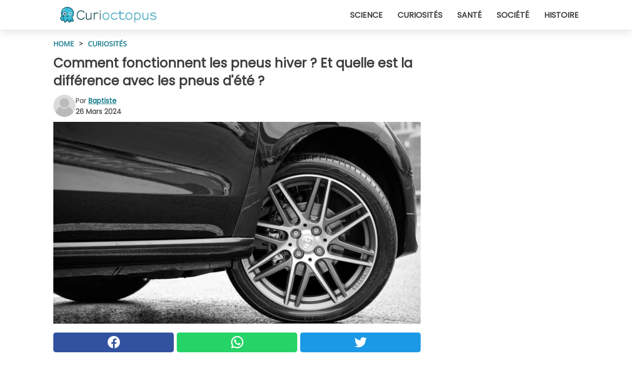

--- FILE ---
content_type: text/html; charset=utf-8
request_url: https://www.curioctopus.fr/read/51324/comment-fonctionnent-les-pneus-hiver--et-quelle-est-la-difference-avec-les-pneus-d-ete-
body_size: 10477
content:
<!DOCTYPE html>
<html lang="fr">
<head>
<meta http-equiv="Content-Type" content="text/html; charset=utf-8" />
<meta name="viewport" content="width=device-width, initial-scale=1.0">
<meta name="title" content="Comment fonctionnent les pneus hiver ? Et quelle est la différence avec les pneus d'été ?" />
<meta name="description" content="Les pneus sont l'un des composants essentiels d'une voiture : ce sont eux qui permettent au véhicule d'adhérer à la route, ce sont eux qui sont soumis aux principales contraintes. C'est pourquoi choisir&#8230;" />
<meta property="og:description" content="Les pneus sont l'un des composants essentiels d'une voiture : ce sont eux qui permettent au véhicule d'adhérer à la route, ce sont eux qui sont soumis aux principales contraintes. C'est pourquoi choisir&#8230;" />
<meta property="og:image" content="https://img.wtvideo.com/images/1200x660/51324.jpg?v=1" />
<meta property="og:image:width" content="1200" />
<meta property="og:image:height" content="660" />
<meta property="og:image:type" content="image/jpeg" />
<meta property="og:image:alt" content="Comment fonctionnent les pneus hiver ? Et quelle est la différence avec les pneus d'été ?" />
<meta name="twitter:card" content="summary_large_image" />
<meta name="twitter:title" content="Comment fonctionnent les pneus hiver ? Et quelle est la différence avec les pneus d'été ?" />
<meta name="twitter:description" content="Les pneus sont l'un des composants essentiels d'une voiture : ce sont eux qui permettent au véhicule d'adhérer à la route, ce sont eux qui sont soumis aux principales contraintes. C'est pourquoi choisir&#8230;" />
<meta name="twitter:image" content="https://img.wtvideo.com/images/1200x660/51324.jpg?v=1" />
<meta name="twitter:image:alt" content="Comment fonctionnent les pneus hiver ? Et quelle est la différence avec les pneus d'été ?" />
<meta property="og:type" content="article" />
<meta property="og:title" content="Comment fonctionnent les pneus hiver ? Et quelle est la différence avec les pneus d'été ?" />
<meta property="og:url" content="https://www.curioctopus.fr/read/51324/comment-fonctionnent-les-pneus-hiver--et-quelle-est-la-difference-avec-les-pneus-d-ete-" />
<meta property="article:published_time" content="2024-03-26T09:00:00+00:00" />
<meta property="article:modified_time" content="2024-03-26T09:00:00+00:00" />
<meta property="article:publisher" content="https://www.facebook.com/Curioctopusfr-1609481975956555/" />
<meta property="article:author" content="Baptiste" />
<link rel="canonical" href="https://www.curioctopus.fr/read/51324/comment-fonctionnent-les-pneus-hiver--et-quelle-est-la-difference-avec-les-pneus-d-ete-" />
<link rel="alternate" hreflang="fr" href="https://www.curioctopus.fr/read/51324/comment-fonctionnent-les-pneus-hiver--et-quelle-est-la-difference-avec-les-pneus-d-ete-" />
<link rel="alternate" hreflang="it" href="https://www.curioctopus.it/read/51324/come-funzionano-gli-pneumatici-invernali-e-che-differenza-c’e-con-quelli-estivi" />
<link rel="alternate" hreflang="nl" href="https://www.curioctopus.nl/read/51324/hoe-werken-winterbanden-en-wat-is-het-verschil-met-zomerbanden" />
<link rel="alternate" hreflang="sv" href="https://www.curioctopus.se/read/51324/hur-fungerar-vinterdack-och-vad-ar-det-for-skillnad-mellan-dem-och-sommardack" />
<title>Comment fonctionnent les pneus hiver ? Et quelle est la différence avec les pneus d'été ? - Curioctopus.fr</title>
<meta name="theme-color" content="#14798a">
<link rel="preload" as="font" href="https://cdn1.wtvideo.com/fonts/Poppins-latin.ttf" crossorigin>
<link rel="preload" as="font" href="https://cdn1.wtvideo.com/fonts/OpenSans-latin.ttf" crossorigin>
<link rel="preload" href="https://cdn1.wtvideo.com/css/main_new.min.css?v=2.7.3" as="style">
<link rel="stylesheet" href="https://cdn1.wtvideo.com/css/main_new.min.css?v=2.7.3">
<link rel="image_src" href="https://img.wtvideo.com/images/logo_9-s.png" />
<link rel="alternate" type="application/rss+xml" title="Curioctopus RSS Feed" href="https://www.curioctopus.fr/feed/" />
<link rel="icon" href="https://img.wtvideo.com/images/favicon_cu.ico" />
<meta property="og:site_name" content="Curioctopus.fr" />
<meta property="og:locale" content="fr" />
<meta name="robots" content="max-image-preview:large">
<link rel="preconnect" href="https://cmp.inmobi.com" crossorigin />
<script type="delay" async=true>
(function() {
var host = window.location.hostname;
var element = document.createElement('script');
var firstScript = document.getElementsByTagName('script')[0];
var url = 'https://cmp.inmobi.com'
.concat('/choice/', 'X6HC_NQYG1mgp', '/', host, '/choice.js?tag_version=V3');
var uspTries = 0;
var uspTriesLimit = 3;
element.async = true;
element.type = 'text/javascript';
element.src = url;
firstScript.parentNode.insertBefore(element, firstScript);
function makeStub() {
var TCF_LOCATOR_NAME = '__tcfapiLocator';
var queue = [];
var win = window;
var cmpFrame;
function addFrame() {
var doc = win.document;
var otherCMP = !!(win.frames[TCF_LOCATOR_NAME]);
if (!otherCMP) {
if (doc.body) {
var iframe = doc.createElement('iframe');
iframe.style.cssText = 'display:none';
iframe.name = TCF_LOCATOR_NAME;
doc.body.appendChild(iframe);
} else {
setTimeout(addFrame, 5);
}
}
return !otherCMP;
}
function tcfAPIHandler() {
var gdprApplies;
var args = arguments;
if (!args.length) {
return queue;
} else if (args[0] === 'setGdprApplies') {
if (
args.length > 3 &&
args[2] === 2 &&
typeof args[3] === 'boolean'
) {
gdprApplies = args[3];
if (typeof args[2] === 'function') {
args[2]('set', true);
}
}
} else if (args[0] === 'ping') {
var retr = {
gdprApplies: gdprApplies,
cmpLoaded: false,
cmpStatus: 'stub'
};
if (typeof args[2] === 'function') {
args[2](retr);
}
} else {
if(args[0] === 'init' && typeof args[3] === 'object') {
args[3] = Object.assign(args[3], { tag_version: 'V3' });
}
queue.push(args);
}
}
function postMessageEventHandler(event) {
var msgIsString = typeof event.data === 'string';
var json = {};
try {
if (msgIsString) {
json = JSON.parse(event.data);
} else {
json = event.data;
}
} catch (ignore) {}
var payload = json.__tcfapiCall;
if (payload) {
window.__tcfapi(
payload.command,
payload.version,
function(retValue, success) {
var returnMsg = {
__tcfapiReturn: {
returnValue: retValue,
success: success,
callId: payload.callId
}
};
if (msgIsString) {
returnMsg = JSON.stringify(returnMsg);
}
if (event && event.source && event.source.postMessage) {
event.source.postMessage(returnMsg, '*');
}
},
payload.parameter
);
}
}
while (win) {
try {
if (win.frames[TCF_LOCATOR_NAME]) {
cmpFrame = win;
break;
}
} catch (ignore) {}
if (win === window.top) {
break;
}
win = win.parent;
}
if (!cmpFrame) {
addFrame();
win.__tcfapi = tcfAPIHandler;
win.addEventListener('message', postMessageEventHandler, false);
}
};
makeStub();
var uspStubFunction = function() {
var arg = arguments;
if (typeof window.__uspapi !== uspStubFunction) {
setTimeout(function() {
if (typeof window.__uspapi !== 'undefined') {
window.__uspapi.apply(window.__uspapi, arg);
}
}, 500);
}
};
var checkIfUspIsReady = function() {
uspTries++;
if (window.__uspapi === uspStubFunction && uspTries < uspTriesLimit) {
console.warn('USP is not accessible');
} else {
clearInterval(uspInterval);
}
};
if (typeof window.__uspapi === 'undefined') {
window.__uspapi = uspStubFunction;
var uspInterval = setInterval(checkIfUspIsReady, 6000);
}
})();
</script>
<script async delay="https://www.googletagmanager.com/gtag/js?id=G-ESTFCT5YJC"></script>
<script type="delay">
window.dataLayer = window.dataLayer || [];
function gtag(){dataLayer.push(arguments);}
gtag('js', new Date());
gtag('config', 'G-ESTFCT5YJC');
gtag('event', 'Web page view', {
'event_category': 'Page View',
'event_label': window.location.pathname,
'event_value': 1
});
</script>
<script delay="https://cdn.onesignal.com/sdks/OneSignalSDK.js" defer></script>
<script type="delay">
window.OneSignal = window.OneSignal || [];
OneSignal.push(function() {
OneSignal.init({
appId: "ded50009-d5cd-4452-b6c4-801697d8ffdc",
});
});
</script>
<script type="application/ld+json">
{"@context":"https://schema.org","@type":"NewsArticle","inLanguage":"fr_FR","headline":"Comment fonctionnent les pneus hiver ? Et quelle est la diff\u00e9rence avec les pneus d'\u00e9t\u00e9 ?","keywords":["Curiosit\u00e9s","Utiles"],"description":"Les pneus sont l'un des composants essentiels d'une voiture : ce sont eux qui permettent au v\u00e9hicule d'adh\u00e9rer \u00e0 la route, ce sont eux qui sont soumis aux principales contraintes. C'est pourquoi choisir les bons pneus, comme les pneus hiver pendant la saison froide, est essentiel pour assurer votre s\u00e9curit\u00e9. Mais y a-t-il vraiment une diff\u00e9rence avec les pneus \u00e9t\u00e9 ou est-elle n\u00e9gligeable ? D\u00e9couvrons-le ensemble !","articleBody":"Comment fonctionnent les pneus hiver ? Depuis plusieurs ann&eacute;es maintenant, les pneus d'hiver sont une solution pour maintenir une bonne adh&eacute;rence de la voiture sur les routes mouill&eacute;es, enneig&eacute;es ou verglac&eacute;es. Bien qu'ils puissent sembler identiques aux pneus normaux, les pneus d'hiver se distinguent par deux &eacute;l&eacute;ments cl&eacute;s : D'une part, la composition. Il s'agit de la composition du pneu, obtenue avec un m&eacute;lange qui conserve sa flexibilit&eacute; m&ecirc;me &agrave; basse temp&eacute;rature. D'autre part, le motif de la bande de roulement. Cette derni&egrave;re pr&eacute;sente des pav&eacute;s plus hauts et des lamelles sp&eacute;ciales qui am&eacute;liorent l'adh&eacute;rence sur les surfaces glac&eacute;es. G&eacute;n&eacute;ralement, c'est le manuel de la voiture qui indique les pneus d'hiver qui peuvent &ecirc;tre mont&eacute;s sur le v&eacute;hicule : il est conseill&eacute; de suivre cette indication. De plus, m&ecirc;me si ceux qui utilisent des pneus d'hiver peuvent ne pas avoir besoin de cha&icirc;nes, il est toujours bon de les avoir dans la voiture. Y a-t-il une diff\u00e9rence entre les pneus d'hiver et les pneus d'\u00e9t\u00e9 ? Contrairement &agrave; ce que leur nom peut sugg&eacute;rer, les pneus d'&eacute;t&eacute; sont en r&eacute;alit&eacute; adapt&eacute;s &agrave; toutes les saisons. En hiver, dans des conditions de route tr&egrave;s humides, enneig&eacute;es ou verglac&eacute;es, ils n'offrent pas la m&ecirc;me adh&eacute;rence que les pneus d'hiver. Cependant, des probl&egrave;mes d'adh&eacute;rence ne signifient pas qu'ils ne conviennent pas : simplement, ils sont plus adapt&eacute;s &agrave; des conditions moins extr&ecirc;mes. Cela dit, les v&eacute;ritables diff&eacute;rences r&eacute;sident dans la conception de la bande de roulement et dans le compos&eacute; utilis&eacute;. En particulier, les pneus d'&eacute;t&eacute; ont un compos&eacute; qui pourrait durcir par temps froid et entra&icirc;ner ainsi une moindre adh&eacute;rence sur la route. Pour cette raison, ceux qui vivent dans des r&eacute;gions o&ugrave; les hivers sont particuli&egrave;rement rigoureux devraient utiliser des pneus d'hiver en hiver et des pneus d'&eacute;t&eacute; le reste de l'ann&eacute;e. Est-il judicieux d'utiliser des pneus 4 saisons ? Come nous l'avons vu dans les paragraphes pr&eacute;c&eacute;dents, les diff&eacute;rences entre les pneus hiver et les pneus &eacute;t&eacute; ne sont pas nombreuses, mais sont d&eacute;cisives. En g&eacute;n&eacute;ral, il est recommand&eacute; d'alterner entre les deux types pour ceux qui vivent dans des r&eacute;gions aux hivers rigoureux, afin d'&eacute;viter l'utilisation de cha&icirc;nes autant que possible. Cependant, il existe un compromis : les pneus 4 saisons, qui peuvent pr&eacute;senter : un compos&eacute; estival combin&eacute; &agrave; une bande de roulement adapt&eacute;e &agrave; l'hiver ; un compos&eacute; hivernal combin&eacute; &agrave; une bande de roulement adapt&eacute;e aux autres saisons. Comme on peut le voir, il s'agit d'un compromis entre les deux principaux types de pneus et, dans certains cas, les pneus 4 saisons peuvent m&ecirc;me remplacer les cha&icirc;nes. Cependant, ils doivent &ecirc;tre identifi&eacute;s comme M+S, une marque que l'on retrouve &eacute;galement sur les pneus hiver, ou comme M&amp;S. Le choix des pneus d&eacute;pend &eacute;videmment des conditions climatiques, de la saisonnalit&eacute; de votre r&eacute;gion et du type de conduite. Monter le bon type de pneu est essentiel pour garantir la s&eacute;curit&eacute; et des performances optimales pendant la conduite, et il est donc n&eacute;cessaire d'&eacute;valuer chaque cas individuellement, en tenant compte des avantages et des inconv&eacute;nients de chacun.","url":"https://www.curioctopus.fr/read/51324/comment-fonctionnent-les-pneus-hiver--et-quelle-est-la-difference-avec-les-pneus-d-ete-","datePublished":"2024-03-26T09:00:00+00:00","dateModified":"2024-03-26T09:00:00+00:00","mainEntityOfPage":{"@type":"WebPage","@id":"https://www.curioctopus.fr/read/51324/comment-fonctionnent-les-pneus-hiver--et-quelle-est-la-difference-avec-les-pneus-d-ete-"},"image":{"@type":"ImageObject","url":"https://img.wtvideo.com/images/1200x660/51324.jpg?v=1","name":"Comment fonctionnent les pneus hiver ? Et quelle est la diff\u00e9rence avec les pneus d'\u00e9t\u00e9 ?","caption":"Comment fonctionnent les pneus hiver ? Et quelle est la diff\u00e9rence avec les pneus d'\u00e9t\u00e9 ?","author":{"@type":"Person","name":"Baptiste"},"width":"1200","height":"660"},"author":{"@type":"Person","@id":"https://www.curioctopus.fr/author/baptiste","name":"Baptiste","url":"https://www.curioctopus.fr/author/baptiste"},"publisher":{"@type":"NewsMediaOrganization ","name":"Curioctopus","url":"https://www.curioctopus.fr","logo":{"@type":"ImageObject","url":"https://img.wtvideo.com/images/logo_9-s.png"},"sameAs":["https://www.facebook.com/Curioctopusfr-1609481975956555/"],"correctionsPolicy":"https://www.curioctopus.fr/correction-policy","verificationFactCheckingPolicy":"https://www.curioctopus.fr/fact-check-policy","publishingPrinciples":"https://www.curioctopus.fr/editorial","ownershipFundingInfo":"https://www.curioctopus.fr/ownership"},"articleSection":"Curiosit\u00e9s"} </script>
<script type="application/ld+json">
[{"@context":"https://schema.org","@type":"BreadcrumbList","itemListElement":[{"@type":"ListItem","position":1,"name":"HOME","item":"https://www.curioctopus.fr"},{"@type":"ListItem","position":2,"name":"Curiosit\u00e9s","item":"https://www.curioctopus.fr/section/curiosites"},{"@type":"ListItem","position":3,"name":"Comment fonctionnent les pneus hiver ? Et quelle est la diff\u00e9rence avec les pneus d'\u00e9t\u00e9 ?"}]},{"@context":"https://schema.org","@type":"BreadcrumbList","itemListElement":[{"@type":"ListItem","position":1,"name":"HOME","item":"https://www.curioctopus.fr"},{"@type":"ListItem","position":2,"name":"Utiles","item":"https://www.curioctopus.fr/categorie/utiles"},{"@type":"ListItem","position":3,"name":"Comment fonctionnent les pneus hiver ? Et quelle est la diff\u00e9rence avec les pneus d'\u00e9t\u00e9 ?"}]}] </script>
</head>
<body class="theme-curio">
<div id="scroll-progress-bar"></div>
<script>
function runScripts(){for(var e=document.querySelectorAll("script"),t=0;t<e.length;t++){var r=e[t];if("delay"==r.getAttribute("type"))try{var a=document.createElement("script");a.type="text/javascript",a.text=r.text,document.head.appendChild(a),r.parentNode&&r.parentNode.removeChild(r)}catch(n){console.error(n)}else if(r.hasAttribute("delay"))try{r.src=r.getAttribute("delay")}catch(i){console.error(i)}}for(var c=document.querySelectorAll("iframe[delay]"),t=0;t<c.length;t++)try{var o=c[t];o.src=o.getAttribute("delay")}catch(l){console.error(l)}}document.addEventListener("DOMContentLoaded",function(){if(window.setTimeout){var e=["click","keydown","scroll"],t=setTimeout(runScripts,3500);function r(){runScripts(),clearTimeout(t);for(var a=0;a<e.length;a++){var n=e[a];window.removeEventListener(n,r,{passive:!0})}}for(var a=0;a<e.length;a++){var n=e[a];window.addEventListener(n,r,{passive:!0})}}else runScripts()});
</script>
<script>
function displayMenu(){document.getElementById("menu-aside").classList.toggle("show"),document.getElementById("menu-aside-toggler").classList.toggle("show")}
</script>
<nav>
<div class="column-layout pad">
<div class="content">
<button id="menu-aside-toggler" class="" onclick="displayMenu()" aria-label="Toggle categories menu">
<svg data-toggle="close" tabindex="-1" width="20" height="17" viewBox="0 0 20 17" fill="none" xmlns="http://www.w3.org/2000/svg">
<svg width="20" height="17" viewBox="0 0 20 17" fill="none" xmlns="http://www.w3.org/2000/svg">
<path d="M18.4673 2.90325C19.1701 2.2395 19.1701 1.16156 18.4673 0.497813C17.7645 -0.165938 16.6231 -0.165938 15.9203 0.497813L10 6.09456L4.07403 0.503123C3.37123 -0.160628 2.22989 -0.160628 1.5271 0.503123C0.824301 1.16687 0.824301 2.24481 1.5271 2.90856L7.45307 8.5L1.53272 14.0967C0.829923 14.7605 0.829923 15.8384 1.53272 16.5022C2.23551 17.1659 3.37685 17.1659 4.07965 16.5022L10 10.9054L15.926 16.4969C16.6288 17.1606 17.7701 17.1606 18.4729 16.4969C19.1757 15.8331 19.1757 14.7552 18.4729 14.0914L12.5469 8.5L18.4673 2.90325Z" fill="#3F3F3F"/>
</svg>
</svg>
<svg data-toggle="open" width="20" height="17" viewBox="0 0 20 17" fill="none" xmlns="http://www.w3.org/2000/svg">
<rect width="20" height="3" fill="#3F3F3F"/>
<rect y="7" width="20" height="3" fill="#3F3F3F"/>
<rect y="14" width="20" height="3" fill="#3F3F3F"/>
</svg>
</button>
<div id="menu-aside" class="categories-mobile">
<ul>
<li class="">
<a href="/section/science">Science</a>
</li>
<li class="">
<a href="/section/curiosites">Curiosités</a>
</li>
<li class="">
<a href="/section/sante">Santé</a>
</li>
<li class="">
<a href="/section/societe">Société</a>
</li>
<li class="">
<a href="/section/histoire">Histoire</a>
</li>
</ul>
</div>
<a class="logo-img" href="/">
<img width="194" height="32" src="https://img.wtvideo.com/images/logo_9-s.png" alt="logo">
</a>
<ul class="categories">
<li class="cat">
<a href="/section/science">Science</a>
</li>
<li class="cat">
<a href="/section/curiosites">Curiosités</a>
</li>
<li class="cat">
<a href="/section/sante">Santé</a>
</li>
<li class="cat">
<a href="/section/societe">Société</a>
</li>
<li class="cat">
<a href="/section/histoire">Histoire</a>
</li>
</ul>
</div>
</div>
</nav>
<main>
<div class="column-layout">
<div class="content">
<div class="left-column">
<div id="articles-wrapper">
<article data-idx="-1">
<div class="tags">
<a class="tag" href="/">HOME</a>
<span class="tag">&#62;</span>
<a class="tag" href="/section/curiosites">Curiosités</a>
</div>
<h1 class="main-title">Comment fonctionnent les pneus hiver ? Et quelle est la différence avec les pneus d'été ?</h1>
<div class="info">
<svg class="author-img" width="75" height="75" viewBox="0 0 24 24" fill="none" xmlns="http://www.w3.org/2000/svg">
<path d="M24 12C24 18.6274 18.6274 24 12 24C5.37258 24 0 18.6274 0 12C0 5.37258 5.37258 0 12 0C18.6274 0 24 5.37258 24 12Z" fill="#DBDBDB"></path>
<path d="M2.51635 19.3535C3.41348 14.9369 7.31851 11.6128 11.9999 11.6128C16.6814 11.6128 20.5865 14.9369 21.4835 19.3536C19.2882 22.1808 15.8565 24 12 24C8.14339 24 4.71169 22.1807 2.51635 19.3535Z" fill="#BABABA"></path>
<path d="M18 9C18 12.3137 15.3137 15 12 15C8.68627 15 5.99998 12.3137 5.99998 9C5.99998 5.68629 8.68627 3 12 3C15.3137 3 18 5.68629 18 9Z" fill="#DBDBDB"></path>
<path d="M17.0323 8.90311C17.0323 11.6823 14.7792 13.9354 12 13.9354C9.22077 13.9354 6.96775 11.6823 6.96775 8.90311C6.96775 6.12387 9.22077 3.87085 12 3.87085C14.7792 3.87085 17.0323 6.12387 17.0323 8.90311Z" fill="#BABABA"></path>
</svg>
<div class="author">
<span class="from">par</span>&#160;<a class="author-name" href="/author/baptiste">Baptiste</a>
<div style="display: flex; flex-wrap: wrap; flex-direction: column;">
<p class="date">26 Mars 2024</p>
</div>
</div>
</div>
<div class="img-wrapper">
<img src="https://img.wtvideo.com/images/original/51324.jpg?v=1" alt="Comment fonctionnent les pneus hiver ? Et quelle est la différence avec les pneus d&#039;été ?" width="728" height="400">
</div>
<div>
<div class="social-share-container top">
<a 
class="social-share facebook"
href="https://www.facebook.com/sharer/sharer.php?u=https://www.curioctopus.fr/read/51324/comment-fonctionnent-les-pneus-hiver--et-quelle-est-la-difference-avec-les-pneus-d-ete-"
target="_blank"
rel="noopener"
>
<svg viewBox="0 0 24 24" fill="none" xmlns="http://www.w3.org/2000/svg"><title>Share us on Facebook</title><g clip-path="url(#clip0_276_3019)"><path d="M12 0C5.373 0 0 5.373 0 12C0 18.016 4.432 22.984 10.206 23.852V15.18H7.237V12.026H10.206V9.927C10.206 6.452 11.899 4.927 14.787 4.927C16.17 4.927 16.902 5.03 17.248 5.076V7.829H15.278C14.052 7.829 13.624 8.992 13.624 10.302V12.026H17.217L16.73 15.18H13.624V23.877C19.481 23.083 24 18.075 24 12C24 5.373 18.627 0 12 0Z" fill="white"/></g><defs><clipPath id="clip0_276_3019"><rect width="24" height="24" fill="white"/></clipPath></defs></svg>
<span>Partagez sur Facebook</span>
</a>
<a
class="social-share whatsapp"
href="https://api.whatsapp.com/send?text=https://www.curioctopus.fr/read/51324/comment-fonctionnent-les-pneus-hiver--et-quelle-est-la-difference-avec-les-pneus-d-ete-"
target="_blank"
rel="noopener"
>
<svg viewBox="0 0 20 20" fill="none" xmlns="http://www.w3.org/2000/svg"><title>Share us on WhatsApp</title><path d="M10.0117 0C4.50572 0 0.0234844 4.47837 0.0214844 9.98438C0.0204844 11.7444 0.481469 13.4626 1.35547 14.9766L0 20L5.23242 18.7637C6.69142 19.5597 8.33386 19.9775 10.0059 19.9785H10.0098C15.5148 19.9785 19.995 15.4991 19.998 9.99414C20 7.32514 18.9622 4.81573 17.0762 2.92773C15.1902 1.04073 12.6837 0.001 10.0117 0ZM10.0098 2C12.1458 2.001 14.1531 2.8338 15.6621 4.3418C17.1711 5.8518 18 7.85819 17.998 9.99219C17.996 14.3962 14.4138 17.9785 10.0078 17.9785C8.67481 17.9775 7.35441 17.6428 6.19141 17.0078L5.51758 16.6406L4.77344 16.8164L2.80469 17.2812L3.28516 15.4961L3.50195 14.6953L3.08789 13.9766C2.38989 12.7686 2.02048 11.3874 2.02148 9.98438C2.02348 5.58238 5.60677 2 10.0098 2ZM6.47656 5.375C6.30956 5.375 6.03955 5.4375 5.81055 5.6875C5.58155 5.9365 4.93555 6.53958 4.93555 7.76758C4.93555 8.99558 5.83008 10.1826 5.95508 10.3496C6.07908 10.5156 7.68175 13.1152 10.2188 14.1152C12.3268 14.9462 12.7549 14.7822 13.2129 14.7402C13.6709 14.6992 14.6904 14.1377 14.8984 13.5547C15.1064 12.9717 15.1069 12.4702 15.0449 12.3672C14.9829 12.2632 14.8164 12.2012 14.5664 12.0762C14.3174 11.9512 13.0903 11.3486 12.8613 11.2656C12.6323 11.1826 12.4648 11.1406 12.2988 11.3906C12.1328 11.6406 11.6558 12.2012 11.5098 12.3672C11.3638 12.5342 11.2188 12.5566 10.9688 12.4316C10.7188 12.3056 9.91494 12.0414 8.96094 11.1914C8.21894 10.5304 7.71827 9.71484 7.57227 9.46484C7.42727 9.21584 7.55859 9.07908 7.68359 8.95508C7.79559 8.84308 7.93164 8.66358 8.05664 8.51758C8.18064 8.37158 8.22364 8.26756 8.30664 8.10156C8.38964 7.93556 8.34716 7.78906 8.28516 7.66406C8.22316 7.53906 7.73763 6.3065 7.51562 5.8125C7.32862 5.3975 7.13113 5.38786 6.95312 5.38086C6.80813 5.37486 6.64256 5.375 6.47656 5.375Z" fill="white"/></svg>
</a>
<a
class="social-share twitter"
href="https://twitter.com/share?url=https://www.curioctopus.fr/read/51324/comment-fonctionnent-les-pneus-hiver--et-quelle-est-la-difference-avec-les-pneus-d-ete-"
target="_blank"
rel="noopener"
>
<svg width="50" height="50" viewBox="0 0 24 24" fill="none" xmlns="http://www.w3.org/2000/svg"><title>Find us on Twitter</title><path d="M24 4.30078C23.1016 4.69922 22.1992 5 21.1992 5.10156C22.1992 4.5 23 3.5 23.3984 2.39844C22.3984 3 21.3984 3.39844 20.3008 3.60156C19.3008 2.60156 18 2 16.6016 2C13.8984 2 11.6992 4.19922 11.6992 6.89844C11.6992 7.30078 11.6992 7.69922 11.8008 8C7.69922 7.80078 4.10156 5.89844 1.69922 2.89844C1.19922 3.60156 1 4.5 1 5.39844C1 7.10156 1.89844 8.60156 3.19922 9.5C2.39844 9.39844 1.60156 9.19922 1 8.89844C1 8.89844 1 8.89844 1 9C1 11.3984 2.69922 13.3984 4.89844 13.8008C4.5 13.8984 4.10156 14 3.60156 14C3.30078 14 3 14 2.69922 13.8984C3.30078 15.8984 5.10156 17.3008 7.30078 17.3008C5.60156 18.6016 3.5 19.3984 1.19922 19.3984C0.800781 19.3984 0.398438 19.3984 0 19.3008C2.19922 20.6992 4.80078 21.5 7.5 21.5C16.6016 21.5 21.5 14 21.5 7.5C21.5 7.30078 21.5 7.10156 21.5 6.89844C22.5 6.19922 23.3008 5.30078 24 4.30078Z" fill="white"/></svg>
</a>
</div>
</div>
<p>Les pneus sont l'un des composants essentiels d'une voiture : ce sont eux qui permettent au véhicule d'adhérer à la route, ce sont eux qui sont soumis aux principales contraintes. C'est pourquoi choisir les bons pneus, comme les pneus hiver pendant la saison froide, est essentiel pour assurer votre sécurité. Mais y a-t-il vraiment une <strong>différence avec les pneus été</strong> ou est-elle négligeable ? Découvrons-le ensemble !</p> <h2>Comment fonctionnent les pneus hiver ?
</h2>
<div class="img-wrapper">
<img loading="lazy" src="https://img.wtvideo.com/images/article/list/51324_1.jpg?v=1" alt="Comment fonctionnent les pneus hiver ?" width="1200" height="660" />
</div>
<p class="img-credit">
<small>
<span>Unsplash</span>
</small>
</p>
<p><p>Depuis plusieurs ann&eacute;es maintenant, les pneus d'hiver sont une solution pour maintenir une<strong> bonne adh&eacute;rence de la voiture sur les routes mouill&eacute;es</strong>, <strong>enneig&eacute;es ou verglac&eacute;es</strong>. Bien qu'ils puissent sembler identiques aux pneus normaux, les pneus d'hiver se distinguent par deux &eacute;l&eacute;ments cl&eacute;s :</p>
<ul>
<li>D'une part, la <strong>composition</strong>. Il s'agit de la composition du pneu, obtenue avec un m&eacute;lange qui conserve sa flexibilit&eacute; m&ecirc;me &agrave; basse temp&eacute;rature.</li>
<li>D'autre part, le <strong>motif de la bande de roulement</strong>. Cette derni&egrave;re pr&eacute;sente des pav&eacute;s plus hauts et des lamelles sp&eacute;ciales qui am&eacute;liorent l'adh&eacute;rence sur les surfaces glac&eacute;es.</li>
</ul>
<p>G&eacute;n&eacute;ralement, c'est le manuel de la voiture qui indique les pneus d'hiver qui peuvent &ecirc;tre mont&eacute;s sur le v&eacute;hicule : il est conseill&eacute; de suivre cette indication. De plus, m&ecirc;me si ceux qui utilisent des pneus d'hiver peuvent ne pas avoir besoin de cha&icirc;nes, il est toujours bon de les avoir dans la voiture.</p></p> <h2>Y a-t-il une différence entre les pneus d'hiver et les pneus d'été ?
</h2>
<div class="img-wrapper">
<img loading="lazy" src="https://img.wtvideo.com/images/article/list/51324_2.jpg?v=1" alt="Y a-t-il une différence entre les pneus d&#039;hiver et les pneus d&#039;été ?" width="1200" height="660" />
</div>
<p class="img-credit">
<small>
<span>Pexels</span>
</small>
</p>
<p><p>Contrairement &agrave; ce que leur nom peut sugg&eacute;rer, les pneus d'&eacute;t&eacute; sont en r&eacute;alit&eacute; adapt&eacute;s &agrave; toutes les saisons. En hiver, dans des conditions de route tr&egrave;s humides, enneig&eacute;es ou verglac&eacute;es, ils n'offrent pas la m&ecirc;me adh&eacute;rence que les pneus d'hiver. Cependant, des probl&egrave;mes d'adh&eacute;rence ne signifient pas qu'ils ne conviennent pas : simplement, ils sont plus adapt&eacute;s &agrave; des conditions moins extr&ecirc;mes.</p>
<p>Cela dit, les v&eacute;ritables diff&eacute;rences r&eacute;sident dans la conception de la bande de roulement et dans le compos&eacute; utilis&eacute;. En particulier, les pneus d'&eacute;t&eacute; ont un compos&eacute; qui pourrait durcir par temps froid et entra&icirc;ner ainsi une <strong>moindre adh&eacute;rence sur la route</strong>. Pour cette raison, ceux qui vivent dans des r&eacute;gions o&ugrave; les hivers sont particuli&egrave;rement rigoureux devraient utiliser des pneus d'hiver en hiver et des pneus d'&eacute;t&eacute; le reste de l'ann&eacute;e.</p></p> <h2>Est-il judicieux d'utiliser des pneus 4 saisons ?
</h2>
<div class="img-wrapper">
<img loading="lazy" src="https://img.wtvideo.com/images/article/list/51324_3.jpg?v=1" alt="Est-il judicieux d&#039;utiliser des pneus 4 saisons ?" width="1200" height="660" />
</div>
<p class="img-credit">
<small>
<span>Unsplash</span>
</small>
</p>
<p><p>Come nous l'avons vu dans les paragraphes pr&eacute;c&eacute;dents, les diff&eacute;rences entre les pneus hiver et les pneus &eacute;t&eacute; ne sont pas nombreuses, mais sont d&eacute;cisives. En g&eacute;n&eacute;ral, il est recommand&eacute; d'<strong>alterner entre les deux types pour ceux qui vivent dans des r&eacute;gions aux hivers rigoureux</strong>, afin d'&eacute;viter l'utilisation de cha&icirc;nes autant que possible. Cependant, il existe un compromis : les <strong>pneus 4 saisons</strong>, qui peuvent pr&eacute;senter :</p>
<ul>
<li>un compos&eacute; estival combin&eacute; &agrave; une bande de roulement adapt&eacute;e &agrave; l'hiver ;</li>
<li>un compos&eacute; hivernal combin&eacute; &agrave; une bande de roulement adapt&eacute;e aux autres saisons.</li>
</ul>
<p>Comme on peut le voir, il s'agit d'un compromis entre les deux principaux types de pneus et, dans certains cas, les pneus 4 saisons peuvent m&ecirc;me remplacer les cha&icirc;nes. Cependant, ils doivent &ecirc;tre identifi&eacute;s comme M+S, une marque que l'on retrouve &eacute;galement sur les pneus hiver, ou comme M&amp;S.</p>
<p>Le choix des pneus d&eacute;pend &eacute;videmment des conditions climatiques, de la saisonnalit&eacute; de votre r&eacute;gion et du type de conduite. Monter le bon type de pneu est essentiel pour garantir la s&eacute;curit&eacute; et des performances optimales pendant la conduite, et il est donc n&eacute;cessaire d'&eacute;valuer chaque cas individuellement, en tenant compte des avantages et des inconv&eacute;nients de chacun.</p></p> <div class="source-cont">
<small>Source:</small>
<p><a href="https://www.pirelli.com/tyres/en-gb/car/driving-and-tyre-tips/seasons/difference-summer-and-winter-tyres" target="_blank" rel="noopener">https://www.pirelli.com/tyres/en-gb/car/driving-and-tyre-tips/seasons/difference-summer-and-winter-tyres</a></p> </div>
<div class="tag-labels">
<a class="tag-label" href="/categorie/utiles"># Utiles</a>
</div>
<div>
<div class="social-share-container bottom">
<a 
class="social-share facebook"
href="https://www.facebook.com/sharer/sharer.php?u=https://www.curioctopus.fr/read/51324/comment-fonctionnent-les-pneus-hiver--et-quelle-est-la-difference-avec-les-pneus-d-ete-"
target="_blank"
rel="noopener"
>
<svg viewBox="0 0 24 24" fill="none" xmlns="http://www.w3.org/2000/svg"><title>Share us on Facebook</title><g clip-path="url(#clip0_276_3019)"><path d="M12 0C5.373 0 0 5.373 0 12C0 18.016 4.432 22.984 10.206 23.852V15.18H7.237V12.026H10.206V9.927C10.206 6.452 11.899 4.927 14.787 4.927C16.17 4.927 16.902 5.03 17.248 5.076V7.829H15.278C14.052 7.829 13.624 8.992 13.624 10.302V12.026H17.217L16.73 15.18H13.624V23.877C19.481 23.083 24 18.075 24 12C24 5.373 18.627 0 12 0Z" fill="white"/></g><defs><clipPath id="clip0_276_3019"><rect width="24" height="24" fill="white"/></clipPath></defs></svg>
<span>Partagez sur Facebook</span>
</a>
<a
class="social-share whatsapp"
href="https://api.whatsapp.com/send?text=https://www.curioctopus.fr/read/51324/comment-fonctionnent-les-pneus-hiver--et-quelle-est-la-difference-avec-les-pneus-d-ete-"
target="_blank"
rel="noopener"
>
<svg viewBox="0 0 20 20" fill="none" xmlns="http://www.w3.org/2000/svg"><title>Share us on WhatsApp</title><path d="M10.0117 0C4.50572 0 0.0234844 4.47837 0.0214844 9.98438C0.0204844 11.7444 0.481469 13.4626 1.35547 14.9766L0 20L5.23242 18.7637C6.69142 19.5597 8.33386 19.9775 10.0059 19.9785H10.0098C15.5148 19.9785 19.995 15.4991 19.998 9.99414C20 7.32514 18.9622 4.81573 17.0762 2.92773C15.1902 1.04073 12.6837 0.001 10.0117 0ZM10.0098 2C12.1458 2.001 14.1531 2.8338 15.6621 4.3418C17.1711 5.8518 18 7.85819 17.998 9.99219C17.996 14.3962 14.4138 17.9785 10.0078 17.9785C8.67481 17.9775 7.35441 17.6428 6.19141 17.0078L5.51758 16.6406L4.77344 16.8164L2.80469 17.2812L3.28516 15.4961L3.50195 14.6953L3.08789 13.9766C2.38989 12.7686 2.02048 11.3874 2.02148 9.98438C2.02348 5.58238 5.60677 2 10.0098 2ZM6.47656 5.375C6.30956 5.375 6.03955 5.4375 5.81055 5.6875C5.58155 5.9365 4.93555 6.53958 4.93555 7.76758C4.93555 8.99558 5.83008 10.1826 5.95508 10.3496C6.07908 10.5156 7.68175 13.1152 10.2188 14.1152C12.3268 14.9462 12.7549 14.7822 13.2129 14.7402C13.6709 14.6992 14.6904 14.1377 14.8984 13.5547C15.1064 12.9717 15.1069 12.4702 15.0449 12.3672C14.9829 12.2632 14.8164 12.2012 14.5664 12.0762C14.3174 11.9512 13.0903 11.3486 12.8613 11.2656C12.6323 11.1826 12.4648 11.1406 12.2988 11.3906C12.1328 11.6406 11.6558 12.2012 11.5098 12.3672C11.3638 12.5342 11.2188 12.5566 10.9688 12.4316C10.7188 12.3056 9.91494 12.0414 8.96094 11.1914C8.21894 10.5304 7.71827 9.71484 7.57227 9.46484C7.42727 9.21584 7.55859 9.07908 7.68359 8.95508C7.79559 8.84308 7.93164 8.66358 8.05664 8.51758C8.18064 8.37158 8.22364 8.26756 8.30664 8.10156C8.38964 7.93556 8.34716 7.78906 8.28516 7.66406C8.22316 7.53906 7.73763 6.3065 7.51562 5.8125C7.32862 5.3975 7.13113 5.38786 6.95312 5.38086C6.80813 5.37486 6.64256 5.375 6.47656 5.375Z" fill="white"/></svg>
</a>
<a
class="social-share twitter"
href="https://twitter.com/share?url=https://www.curioctopus.fr/read/51324/comment-fonctionnent-les-pneus-hiver--et-quelle-est-la-difference-avec-les-pneus-d-ete-"
target="_blank"
rel="noopener"
>
<svg width="50" height="50" viewBox="0 0 24 24" fill="none" xmlns="http://www.w3.org/2000/svg"><title>Find us on Twitter</title><path d="M24 4.30078C23.1016 4.69922 22.1992 5 21.1992 5.10156C22.1992 4.5 23 3.5 23.3984 2.39844C22.3984 3 21.3984 3.39844 20.3008 3.60156C19.3008 2.60156 18 2 16.6016 2C13.8984 2 11.6992 4.19922 11.6992 6.89844C11.6992 7.30078 11.6992 7.69922 11.8008 8C7.69922 7.80078 4.10156 5.89844 1.69922 2.89844C1.19922 3.60156 1 4.5 1 5.39844C1 7.10156 1.89844 8.60156 3.19922 9.5C2.39844 9.39844 1.60156 9.19922 1 8.89844C1 8.89844 1 8.89844 1 9C1 11.3984 2.69922 13.3984 4.89844 13.8008C4.5 13.8984 4.10156 14 3.60156 14C3.30078 14 3 14 2.69922 13.8984C3.30078 15.8984 5.10156 17.3008 7.30078 17.3008C5.60156 18.6016 3.5 19.3984 1.19922 19.3984C0.800781 19.3984 0.398438 19.3984 0 19.3008C2.19922 20.6992 4.80078 21.5 7.5 21.5C16.6016 21.5 21.5 14 21.5 7.5C21.5 7.30078 21.5 7.10156 21.5 6.89844C22.5 6.19922 23.3008 5.30078 24 4.30078Z" fill="white"/></svg>
</a>
</div>
</div>
</article>
<div class="scroll-loading" data-active="false">
<svg class="player-loading" style="animation: rotation 0.6s infinite linear;" viewBox="0 0 88 88" fill="none" xmlns="http://www.w3.org/2000/svg">
<path fill-rule="evenodd" clip-rule="evenodd" d="M50 87.5943C48.0382 87.8618 46.0352 88 44 88C19.6995 88 0 68.3005 0 44C0 19.6995 19.6995 0 44 0C68.3005 0 88 19.6995 88 44C88 46.0352 87.8618 48.0382 87.5943 50H82.2579C82.5621 48.0446 82.72 46.0407 82.72 44C82.72 22.6155 65.3845 5.28 44 5.28C22.6155 5.28 5.28 22.6155 5.28 44C5.28 65.3845 22.6155 82.72 44 82.72C46.0407 82.72 48.0446 82.5621 50 82.2579V87.5943Z" fill="white" />
</svg>
</div>
<div class="read-next-separator pad pad-m" data-visible="false">
<span class="sep-line"></span>
<span class="sep-label">Continuez à lire</span>
<span class="sep-line"></span>
</div>
</div>
<section>
<div class="pad pad-m">
<a href="https://www.curioctopus.fr/read/51322/voici-le-domaine-ou-newton-a-vu-tomber-la-fameuse-pomme-:-l-arbre-est-toujours-la">
<div class="read-next">
<div>
<p class="label"><small>Continuez à lire...</small></p>
<h2 class="title">Voici le domaine où Newton a vu tomber la fameuse pomme : "L'arbre est toujours là"</h2>
</div>
<div>
<svg width="45" height="45" viewBox="0 0 25 45" fill="none" xmlns="http://www.w3.org/2000/svg">
<line x1="1.13728" y1="1.29289" x2="22.7556" y2="22.9112" stroke-width="2"/>
<line x1="1.40111" y1="43.6404" x2="22.7226" y2="22.2933" stroke-width="2"/>
</svg>
</div>
</div>
</a>
</div>
</section>
<section class="">
<div class="pad pad-m">
<div class="h2-mimic">Vous pourriez aimer aussi</div>
<div class="cards-container d-cols-2">
<div class="card">
<a href="https://www.curioctopus.fr/read/52312/que-faire-lorsque-lhuile-prend-feu-dans-la-cuisine-ne-mettez-pas-la-poele-sous-leau">
<div class="og-image-wrapper">
<img loading="lazy" src="https://img.wtvideo.com/images/original/52312.jpg" alt="" width="728" height="400">
</div>
<h3 class="title">Que faire lorsque l'huile prend feu dans la cuisine : ne mettez pas la poêle sous l'eau</h3>
</a>
</div>
<div class="card">
<a href="https://www.curioctopus.fr/read/52270/cet-aliment-que-lon-recommande-dans-le-cadre-dun-regime-alimentaire-correct-abime-beaucoup-les-dents">
<div class="og-image-wrapper">
<img loading="lazy" src="https://img.wtvideo.com/images/original/52270.jpg" alt="" width="728" height="400">
</div>
<h3 class="title">Cet aliment que l'on recommande dans le cadre d'un régime alimentaire correct abîme beaucoup les dents</h3>
</a>
</div>
<div class="card">
<a href="https://www.curioctopus.fr/read/52068/pour-se-sentir-plus-detendu-pendant-un-vol-en-avion-il-est-desormais-possible-de-discuter-avec-un-pilote-voici-comment">
<div class="og-image-wrapper">
<img loading="lazy" src="https://img.wtvideo.com/images/original/52068.jpg" alt="" width="728" height="400">
</div>
<h3 class="title">Pour se sentir plus détendu pendant un vol en avion, il est désormais possible de discuter avec un pilote : voici comment</h3>
</a>
</div>
<div class="card">
<a href="https://www.curioctopus.fr/read/51955/a-quoi-sert-le-solfege-et-pourquoi-il-est-important-si-vous-commencez-a-etudier-la-musique">
<div class="og-image-wrapper">
<img loading="lazy" src="https://img.wtvideo.com/images/original/51955.jpg" alt="" width="728" height="400">
</div>
<h3 class="title">À quoi sert le solfège et pourquoi il est important si vous commencez à étudier la musique</h3>
</a>
</div>
<div class="card">
<a href="https://www.curioctopus.fr/read/51884/il-existe-un-etrange-panneau-routier-dont-peu-de-gens-arrivent-a-deviner-la-signification">
<div class="og-image-wrapper">
<img loading="lazy" src="https://img.wtvideo.com/images/original/51884.jpg" alt="Panneau routier avec une main tenant trois flèches" width="728" height="400">
</div>
<h3 class="title">Il existe un étrange panneau routier dont peu de gens arrivent à deviner la signification</h3>
</a>
</div>
<div class="card">
<a href="https://www.curioctopus.fr/read/51846/avezvous-deja-bu-de-leau-du-robinet-dans-un-avion-voici-pourquoi-il-vaut-mieux-leviter">
<div class="og-image-wrapper">
<img loading="lazy" src="https://img.wtvideo.com/images/original/51846.jpg" alt="" width="728" height="400">
</div>
<h3 class="title">Avez-vous déjà bu de l'eau du robinet dans un avion ? Voici pourquoi il vaut mieux l'éviter</h3>
</a>
</div>
</div>
</div>
</section>
</div>
<aside class="right-column">
<div class="sticky-ad">
<div style="min-height: 500px;">
</div>
</div>
</aside>
</div>
</div>
</main>
<div id="sticky-social" class="hidden">
<div class="social-share-container fixed">
<a 
class="social-share facebook"
href="https://www.facebook.com/sharer/sharer.php?u=https://www.curioctopus.fr/read/51324/comment-fonctionnent-les-pneus-hiver--et-quelle-est-la-difference-avec-les-pneus-d-ete-"
target="_blank"
rel="noopener"
>
<svg viewBox="0 0 24 24" fill="none" xmlns="http://www.w3.org/2000/svg"><title>Share us on Facebook</title><g clip-path="url(#clip0_276_3019)"><path d="M12 0C5.373 0 0 5.373 0 12C0 18.016 4.432 22.984 10.206 23.852V15.18H7.237V12.026H10.206V9.927C10.206 6.452 11.899 4.927 14.787 4.927C16.17 4.927 16.902 5.03 17.248 5.076V7.829H15.278C14.052 7.829 13.624 8.992 13.624 10.302V12.026H17.217L16.73 15.18H13.624V23.877C19.481 23.083 24 18.075 24 12C24 5.373 18.627 0 12 0Z" fill="white"/></g><defs><clipPath id="clip0_276_3019"><rect width="24" height="24" fill="white"/></clipPath></defs></svg>
<span>Partagez sur Facebook</span>
</a>
</div>
</div>
<footer>
<div class="column-layout pad">
<div class="responsive-items">
<div class="slogan-social">
<div class="slogan"><em>Un océan d'histoires à raconter.</em></div>
<div class="social-icons">
<a class="social-icon" href="https://www.facebook.com/Curioctopusfr-1609481975956555/" target="_blank" rel="noopener noreferrer">
<svg width="50" height="50" viewBox="0 0 24 24" fill="none" xmlns="http://www.w3.org/2000/svg"><title>Find us on Facebook</title><g clip-path="url(#clip0_276_3019)"><path d="M12 0C5.373 0 0 5.373 0 12C0 18.016 4.432 22.984 10.206 23.852V15.18H7.237V12.026H10.206V9.927C10.206 6.452 11.899 4.927 14.787 4.927C16.17 4.927 16.902 5.03 17.248 5.076V7.829H15.278C14.052 7.829 13.624 8.992 13.624 10.302V12.026H17.217L16.73 15.18H13.624V23.877C19.481 23.083 24 18.075 24 12C24 5.373 18.627 0 12 0Z" fill="white"/></g><defs><clipPath id="clip0_276_3019"><rect width="24" height="24" fill="white"/></clipPath></defs></svg>
</a>
</div>
</div>
<hr class="separator">
<div class="links-container">
<ul class="links">
<li class="links-title"><strong>CONTACTS</strong></li>
<li><a href="/about-us">Qui sommes-nous ?</a></li>
<li><a href="/cont">Contacts</a></li>
<li><a href="https://www.psycode.it" target="_blank">psycode.it</a></li>
</ul>
</div>
<div class="links-container">
<ul class="links">
<li class="links-title"><strong>CONTENUS</strong></li>
<li><a href="/fact-check-policy">Fact Checking Policy</a></li>
<li><a href="/correction-policy">Corrections Policy</a></li>
<li><a href="/editorial">Valeurs éditoriales</a></li>
<li><a href="/ownership">Propriété (Ownership)</a></li>
<li><a href="/comments">Commentaires sur les réseaux sociaux</a></li>
</ul>
</div>
<div class="links-container">
<ul class="links">
<li class="links-title"><strong>CONDITIONS GéNéRALES</strong></li>
<li><a href="/privacypolicy">Politique de confidentialité</a></li>
<li>
<a class="change-consent" onclick="window.__tcfapi('displayConsentUi', 2, function() {} );" role="button" tabindex="0">Cookie preferences</a>
</li>
</ul>
</div>
</div>
<hr class="separator">
<div><span class="copywrite">© 2025 Curioctopus.fr</span></div>
</div>
</footer>
<div class="bottom-gap"></div>
<script>
var stickySocial=document.getElementById("sticky-social"),scrollOffset=150,hiddenClass="hidden";function checkScroll(){window.scrollY>scrollOffset?stickySocial.classList.remove(hiddenClass):stickySocial.classList.add(hiddenClass)}void 0!==window.scrollY?(checkScroll(),document.addEventListener("scroll",function(){checkScroll()})):stickySocial.className="";
</script>
</body>
</html>